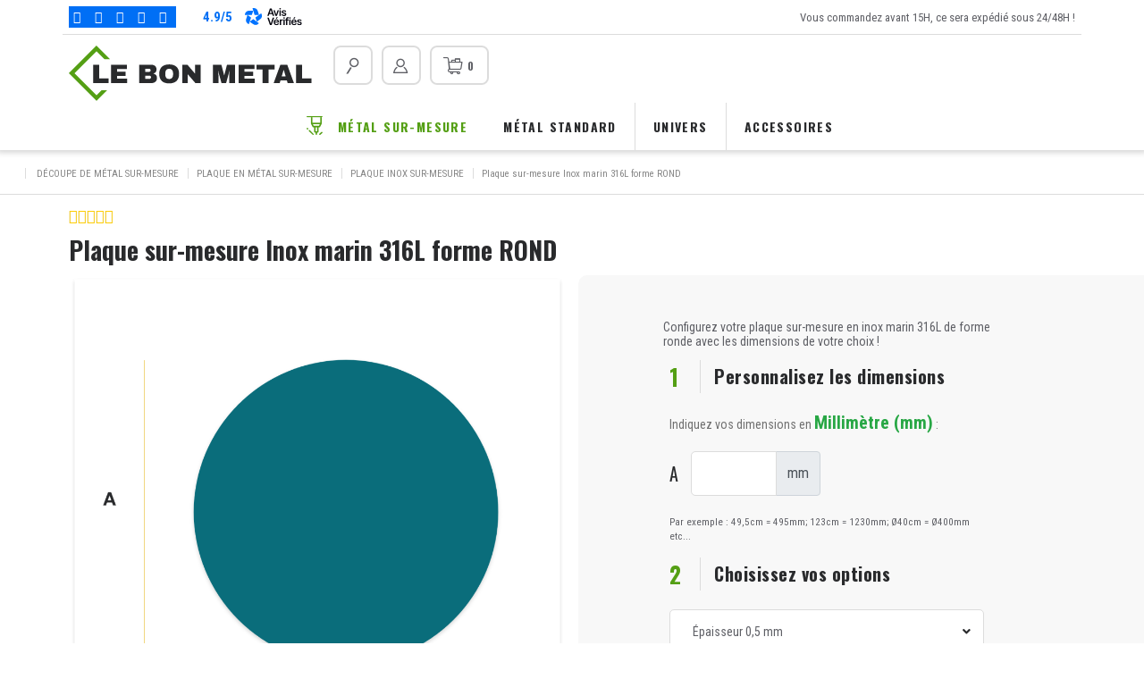

--- FILE ---
content_type: text/html; charset=utf-8
request_url: https://www.lebonmetal.com/fr/plaque-inox-sur-mesure/96-plaque-sur-mesure-inox-marin-316l-forme-rond.html
body_size: 18058
content:
<!DOCTYPE HTML>
<!--[if lt IE 7]><html
class="no-js lt-ie9 lt-ie8 lt-ie7" lang="fr-fr"><![endif]-->
<!--[if IE 7]><html
class="no-js lt-ie9 lt-ie8 ie7" lang="fr-fr"><![endif]-->
<!--[if IE 8]><html
class="no-js lt-ie9 ie8" lang="fr-fr"><![endif]-->
<!--[if gt IE 8]><html
class="no-js ie9" lang="fr-fr"><![endif]--><html
lang="fr-fr"><head> <script data-keepinline="true">class RocketLazyLoadScripts{constructor(e){this.triggerEvents=e,this.eventOptions={passive:!0},this.userEventListener=this.triggerListener.bind(this),this.delayedScripts={normal:[],async:[],defer:[]},this.allJQueries=[]}_addUserInteractionListener(e){this.triggerEvents.forEach((t=>window.addEventListener(t,e.userEventListener,e.eventOptions)))}_removeUserInteractionListener(e){this.triggerEvents.forEach((t=>window.removeEventListener(t,e.userEventListener,e.eventOptions)))}triggerListener(){this._removeUserInteractionListener(this),"loading"===document.readyState?document.addEventListener("DOMContentLoaded",this._loadEverythingNow.bind(this)):this._loadEverythingNow()}async _loadEverythingNow(){this._delayEventListeners(),this._delayJQueryReady(this),this._handleDocumentWrite(),this._registerAllDelayedScripts(),this._preloadAllScripts(),await this._loadScriptsFromList(this.delayedScripts.normal),await this._loadScriptsFromList(this.delayedScripts.defer),await this._loadScriptsFromList(this.delayedScripts.async),await this._triggerDOMContentLoaded(),await this._triggerWindowLoad(),window.dispatchEvent(new Event("rocket-allScriptsLoaded"))}_registerAllDelayedScripts(){document.querySelectorAll("script[type=rocketlazyloadscript]").forEach((e=>{e.hasAttribute("src")?e.hasAttribute("async")&&!1!==e.async?this.delayedScripts.async.push(e):e.hasAttribute("defer")&&!1!==e.defer||"module"===e.getAttribute("data-rocket-type")?this.delayedScripts.defer.push(e):this.delayedScripts.normal.push(e):this.delayedScripts.normal.push(e)}))}async _transformScript(e){return await this._requestAnimFrame(),new Promise((t=>{const n=document.createElement("script");let i;[...e.attributes].forEach((e=>{let t=e.nodeName;"type"!==t&&("data-rocket-type"===t&&(t="type",i=e.nodeValue),n.setAttribute(t,e.nodeValue))})),e.hasAttribute("src")&&this._isValidScriptType(i)?(n.addEventListener("load",t),n.addEventListener("error",t)):(n.text=e.text,t()),e.parentNode.replaceChild(n,e)}))}_isValidScriptType(e){return!e||""===e||"string"==typeof e&&["text/javascript","text/x-javascript","text/ecmascript","text/jscript","application/javascript","application/x-javascript","application/ecmascript","application/jscript","module"].includes(e.toLowerCase())}async _loadScriptsFromList(e){const t=e.shift();return t?(await this._transformScript(t),this._loadScriptsFromList(e)):Promise.resolve()}_preloadAllScripts(){var e=document.createDocumentFragment();[...this.delayedScripts.normal,...this.delayedScripts.defer,...this.delayedScripts.async].forEach((t=>{const n=t.getAttribute("src");if(n){const t=document.createElement("link");t.href=n,t.rel="preload",t.as="script",e.appendChild(t)}})),document.head.appendChild(e)}_delayEventListeners(){let e={};function t(t,n){!function(t){function n(n){return e[t].eventsToRewrite.indexOf(n)>=0?"rocket-"+n:n}e[t]||(e[t]={originalFunctions:{add:t.addEventListener,remove:t.removeEventListener},eventsToRewrite:[]},t.addEventListener=function(){arguments[0]=n(arguments[0]),e[t].originalFunctions.add.apply(t,arguments)},t.removeEventListener=function(){arguments[0]=n(arguments[0]),e[t].originalFunctions.remove.apply(t,arguments)})}(t),e[t].eventsToRewrite.push(n)}function n(e,t){let n=e[t];Object.defineProperty(e,t,{get:()=>n||function(){},set(i){e["rocket"+t]=n=i}})}t(document,"DOMContentLoaded"),t(window,"DOMContentLoaded"),t(window,"load"),t(window,"pageshow"),t(document,"readystatechange"),n(document,"onreadystatechange"),n(window,"onload"),n(window,"onpageshow")}_delayJQueryReady(e){let t=window.jQuery;Object.defineProperty(window,"jQuery",{get:()=>t,set(n){if(n&&n.fn&&!e.allJQueries.includes(n)){n.fn.ready=n.fn.init.prototype.ready=function(t){e.domReadyFired?t.bind(document)(n):document.addEventListener("rocket-DOMContentLoaded",(()=>t.bind(document)(n)))};const t=n.fn.on;n.fn.on=n.fn.init.prototype.on=function(){if(this[0]===window){function e(e){return e.split(" ").map((e=>"load"===e||0===e.indexOf("load.")?"rocket-jquery-load":e)).join(" ")}"string"==typeof arguments[0]||arguments[0]instanceof String?arguments[0]=e(arguments[0]):"object"==typeof arguments[0]&&Object.keys(arguments[0]).forEach((t=>{delete Object.assign(arguments[0],{[e(t)]:arguments[0][t]})[t]}))}return t.apply(this,arguments),this},e.allJQueries.push(n)}t=n}})}async _triggerDOMContentLoaded(){this.domReadyFired=!0,await this._requestAnimFrame(),document.dispatchEvent(new Event("rocket-DOMContentLoaded")),await this._requestAnimFrame(),window.dispatchEvent(new Event("rocket-DOMContentLoaded")),await this._requestAnimFrame(),document.dispatchEvent(new Event("rocket-readystatechange")),await this._requestAnimFrame(),document.rocketonreadystatechange&&document.rocketonreadystatechange()}async _triggerWindowLoad(){await this._requestAnimFrame(),window.dispatchEvent(new Event("rocket-load")),await this._requestAnimFrame(),window.rocketonload&&window.rocketonload(),await this._requestAnimFrame(),this.allJQueries.forEach((e=>e(window).trigger("rocket-jquery-load"))),window.dispatchEvent(new Event("rocket-pageshow")),await this._requestAnimFrame(),window.rocketonpageshow&&window.rocketonpageshow()}_handleDocumentWrite(){const e=new Map;document.write=document.writeln=function(t){const n=document.currentScript;n||console.error("WPRocket unable to document.write this: "+t);const i=document.createRange(),r=n.parentElement;let a=e.get(n);void 0===a&&(a=n.nextSibling,e.set(n,a));const o=document.createDocumentFragment();i.setStart(o,0),o.appendChild(i.createContextualFragment(t)),r.insertBefore(o,a)}}async _requestAnimFrame(){return new Promise((e=>requestAnimationFrame(e)))}static run(){const e=new RocketLazyLoadScripts(["keydown","mousemove","touchmove","touchstart","touchend","wheel"]);e._addUserInteractionListener(e)}}RocketLazyLoadScripts.run();</script> <meta
charset="utf-8" /><title>Plaque Inox sur mesure, Plaque Inox Marin 316L Ronde sur mesure</title> <script data-keepinline="true" type="rocketlazyloadscript">var ajaxGetProductUrl = '//www.lebonmetal.com/fr/module/cdc_googletagmanager/async';

/* datalayer */
dataLayer = window.dataLayer || [];
    let cdcDatalayer = {"pageCategory":"product","event":"view_item","ecommerce":{"currency":"EUR","items":[{"item_name":"Plaque sur-mesure Inox marin 316L forme ROND","item_id":"96","price":"139.2","price_tax_exc":"116","item_category":"Metal sur-mesure","item_category2":"Plaque en metal sur-mesure","item_category3":"Plaque inox sur-mesure","quantity":1}]}};
    dataLayer.push(cdcDatalayer);

/* call to GTM Tag */
(function(w,d,s,l,i){w[l]=w[l]||[];w[l].push({'gtm.start':
new Date().getTime(),event:'gtm.js'});var f=d.getElementsByTagName(s)[0],
j=d.createElement(s),dl=l!='dataLayer'?'&l='+l:'';j.async=true;j.src=
'https://www.googletagmanager.com/gtm.js?id='+i+dl;f.parentNode.insertBefore(j,f);
})(window,document,'script','dataLayer','GTM-5GMXWXH');

/* async call to avoid cache system for dynamic data */
var cdcgtmreq = new XMLHttpRequest();
cdcgtmreq.onreadystatechange = function() {
    if (cdcgtmreq.readyState == XMLHttpRequest.DONE ) {
        if (cdcgtmreq.status == 200) {
          	var datalayerJs = cdcgtmreq.responseText;
            try {
                var datalayerObj = JSON.parse(datalayerJs);
                dataLayer = dataLayer || [];
                dataLayer.push(datalayerObj);
            } catch(e) {
               console.log("[CDCGTM] error while parsing json");
            }

                    }
        dataLayer.push({
          'event': 'datalayer_ready'
        });
    }
};
cdcgtmreq.open("GET", "//www.lebonmetal.com/fr/module/cdc_googletagmanager/async?action=user" /*+ "?" + new Date().getTime()*/, true);
cdcgtmreq.setRequestHeader('X-Requested-With', 'XMLHttpRequest');
cdcgtmreq.send();</script> <meta
name="description" content="Chez Le Bon Métal, configurez votre plaque sur-mesure en inox marin 316L de forme ronde avec les dimensions de votre choix en ligne !" /><meta
name="robots" content="index,follow" /><meta
name="application-name" content="Nova Monitoring" data-value="nova-monitoring-is-up" /><meta
name="viewport" content="width=device-width, minimum-scale=0.25, maximum-scale=1.6, initial-scale=1.0" /><meta
name="apple-mobile-web-app-capable" content="yes" /><link
rel="icon" type="image/vnd.microsoft.icon" href="/img/favicon.ico?1642404106" /><link
rel="shortcut icon" type="image/x-icon" href="/img/favicon.ico?1642404106" /><link
rel="stylesheet" href="https://www.lebonmetal.com/themes/nova/cache/v_101_e1260bb7cdb2fd78b2700709af5519dc_all.css" type="text/css" media="all" /><link
rel="stylesheet" href="https://www.lebonmetal.com/themes/nova/cache/v_101_daca6cc6ab2f0a7888aaceb815c8c4b8_print.css" type="text/css" media="print" />  <link
rel="preconnect" href="https://fonts.googleapis.com"><link
rel="preconnect" href="https://fonts.gstatic.com" crossorigin><link
href="https://fonts.googleapis.com/css2?family=Oswald:wght@400;700&family=Roboto+Condensed:wght@400;700&display=swap" rel="stylesheet"><!--[if IE 8]> 
<script src="https://oss.maxcdn.com/libs/html5shiv/3.7.0/html5shiv.js"></script> 
<script src="https://oss.maxcdn.com/libs/respond.js/1.3.0/respond.min.js"></script> <![endif]--></head><body
id="product" class="product product-96 product-plaque-sur-mesure-inox-marin-316l-forme-rond category-19 category-plaque-inox-sur-mesure  hide-left-column hide-right-column lang_fr">
<noscript><iframe
src="https://www.googletagmanager.com/ns.html?id=GTM-5GMXWXH"
height="0" width="0" style="display:none;visibility:hidden"></iframe></noscript><div
id="page"><div
class="header-container"><header
id="header"><div
class="banner opc-hide"><div
class="container"><div
class="row align-items-center justify-content-between"><div
class="col-auto"><div
class="my-auto avis_header_stars"><div
class="row align-items-center flex-nowrap"><div
class="col-auto"><div
class="stars"><div
class="off">
<i
class="nr-icon nr-star"></i>
<i
class="nr-icon nr-star"></i>
<i
class="nr-icon nr-star"></i>
<i
class="nr-icon nr-star"></i>
<i
class="nr-icon nr-star"></i></div><div
class="on" style="width:98%"><div>
<i
class="nr-icon nr-star"></i>
<i
class="nr-icon nr-star"></i>
<i
class="nr-icon nr-star"></i>
<i
class="nr-icon nr-star"></i>
<i
class="nr-icon nr-star"></i></div></div></div></div><div
class="col-auto"><div
class="av_rate_values">
<span>4.9</span>/<span>5</span></div></div><div
class="col-auto">
<img
class="img-fluid" src="https://www.lebonmetal.com/themes/nova/img/avis-verifies.png" /></div></div></div></div><div
class="col-auto"><div
class="display-banner"><p>Vous commandez avant 15H, ce sera expédié sous 24/48H !</p></div></div></div></div></div><div
class="header-info opc-hide"><div
class="container"><div
class="row"><div
class="col-auto"><div
id="header_logo">
<a
href="https://www.lebonmetal.com/" title="Le Bon Métal">
<img
class="logo img-responsive" src="https://www.lebonmetal.com/img/deluca-logo-1637683582.jpg" alt="Le Bon Métal" width="272" height="62"/>
</a></div></div><div
class="col display-header-info display-header-info-right"><div
id="search_block_top" class="opc-hide preview">
<a
href="#" class="open-search-modal btn-default btn-bordered"><i
class="custom-loupe3"></i><span
class="d-inline d-lg-none">Rechercher</span></a></div><div
class="top-login">
<a
class="btn-default btn-bordered dropdown-toggle" href="#" id="header_login" data-toggle="dropdown" title="Mon compte" rel="nofollow">
<i
class="custom-contact"></i>
<span
class="d-inline d-lg-none">My account</span>
</a><div
class="dropdown-menu dropdown-menu-right">
<a
class="dropdown-item" href="#" data-thememodal="#login_modal">Connexion</a>
<a
class="dropdown-item" href="#" data-thememodal="#create_account_modal">Création de compte</a></div></div><div
class="shopping_cart opc-hide">
<a
href="#" data-thememodal="#modal_block_cart" class="modal_link btn-default btn-bordered" title="Voir mon panier" rel="nofollow">
<i
class="custom-cart3"></i> &nbsp;
<span
class="ajax_cart_quantity unvisible">0</span>
<span
class="ajax_cart_total d-none unvisible">
</span>
<span
class="ajax_cart_no_product">0</span>
</a></div><div
class="mobile-menu d-block d-lg-none opc-hide">
<a
href="#" id="mobile-menu-opener" class="btn-default btn-theme">
<i
class="custom-menu"></i>&nbsp;
</a></div></div></div></div></div><div
class="nav d-lg-block d-none"><div
class="container"><div
class="row"><div
class="col menu-column"><div
class="menu opc-hide main-menu"><ul
class="level_0 "><li
class=""><a
href="https://www.lebonmetal.com/fr/12-decoupe-metal-sur-mesure">Métal sur-mesure</a><div
class="main-submenu"><div
class="container"><ul
class="level_1 submenu"><li
class=""><a
href="https://www.lebonmetal.com/fr/17-plaque-en-metal-sur-mesure">Plaque en métal sur-mesure</a><ul
class="level_2 submenu"><li
class=""><a
href="https://www.lebonmetal.com/fr/18-plaque-acier-sur-mesure">Plaque Acier sur-mesure</a></li><li
class=""><a
href="https://www.lebonmetal.com/fr/19-plaque-inox-sur-mesure">Plaque inox sur-mesure</a></li><li
class=""><a
href="https://www.lebonmetal.com/fr/20-plaque-aluminium-sur-mesure">Plaque aluminium sur-mesure</a></li><li
class=""><a
href="https://www.lebonmetal.com/fr/21-plaque-cuivre-sur-mesure">Plaque cuivre sur-mesure</a></li><li
class=""><a
href="https://www.lebonmetal.com/fr/22-plaque-laiton-sur-mesure">Plaque laiton sur-mesure</a></li></ul></li><li
class=""><a
href="https://www.lebonmetal.com/fr/23-profile-en-metal-sur-mesure">Profilé en métal sur-mesure</a><ul
class="level_2 submenu"><li
class=""><a
href="https://www.lebonmetal.com/fr/24-profile-acier-sur-mesure">Profilé acier sur-mesure</a></li><li
class=""><a
href="https://www.lebonmetal.com/fr/25-profile-inox-sur-mesure">Profilé inox sur-mesure</a></li><li
class=""><a
href="https://www.lebonmetal.com/fr/26-profile-aluminium-sur-mesure">Profilé aluminium sur-mesure</a></li></ul></li><li
class=""><a
href="https://www.lebonmetal.com/fr/42-pliage-en-metal-sur-mesure">Pliage en métal sur mesure </a><ul
class="level_2 submenu"><li
class=""><a
href="https://www.lebonmetal.com/fr/43-pliage-en-acier-sur-mesure">Pliage en acier sur-mesure</a></li><li
class=""><a
href="https://www.lebonmetal.com/fr/44-pliage-en-inox-sur-mesure">Pliage en inox sur-mesure</a></li><li
class=""><a
href="https://www.lebonmetal.com/fr/45-pliage-en-alu-sur-mesure"> Pliage en alu sur-mesure </a></li><li
class=""><a
href="https://www.lebonmetal.com/fr/46-pliage-en-cuivre-sur-mesure"> Pliage en cuivre sur-mesure </a></li><li
class=""><a
href="https://www.lebonmetal.com/fr/47-pliage-en-laiton-sur-mesure"> Pliage en laiton sur-mesure </a></li></ul></li></ul></div></li><li
class=""><a
href="https://www.lebonmetal.com/fr/13-metal-standard">Métal standard</a><div
class="main-submenu"><div
class="container"><ul
class="level_1 submenu"><li
class=""><a
href="https://www.lebonmetal.com/fr/27-plaque-format-standard">Plaque format standard</a><ul
class="level_2 submenu"><li
class=""><a
href="https://www.lebonmetal.com/fr/28-plaque-acier">Plaque acier</a></li><li
class=""><a
href="https://www.lebonmetal.com/fr/29-plaque-inox">Plaque inox</a></li><li
class=""><a
href="https://www.lebonmetal.com/fr/30-plaque-aluminium">Plaque aluminium</a></li><li
class=""><a
href="https://www.lebonmetal.com/fr/31-plaque-cuivre">Plaque cuivre</a></li><li
class=""><a
href="https://www.lebonmetal.com/fr/32-plaque-laiton">Plaque laiton</a></li></ul></li><li
class=""><a
href="https://www.lebonmetal.com/fr/33-profile-format-standard">Profilé format standard</a><ul
class="level_2 submenu"><li
class=""><a
href="https://www.lebonmetal.com/fr/34-profile-acier">Profilé acier</a></li><li
class=""><a
href="https://www.lebonmetal.com/fr/35-profile-en-inox">Profilé en inox</a></li><li
class=""><a
href="https://www.lebonmetal.com/fr/36-profile-en-aluminium">Profilé en aluminium</a></li></ul></li></ul></div></li><li
class=""><a
href="https://www.lebonmetal.com/fr/14-univers">Univers</a><div
class="main-submenu"><div
class="container"><ul
class="level_1 submenu"><li
class=""><a
href="https://www.lebonmetal.com/fr/38-cuisine">Cuisine</a></li><li
class=""><a
href="https://www.lebonmetal.com/fr/39-salle-de-bain">Salle de bain</a></li><li
class=""><a
href="https://www.lebonmetal.com/fr/40-garage-atelier">Garage / Atelier</a></li><li
class=""><a
href="https://www.lebonmetal.com/fr/37-espaces-exterieurs">Espaces extérieurs</a></li></ul></div></li><li
class=""><a
href="https://www.lebonmetal.com/fr/16-accessoires">Accessoires</a></li></ul></div></div></div></div></div></header></div><div
class="columns-container"><div
id="columns"><div><div
id="center_column" class="center_column"> <script type="application/ld+json">{
	      "@context": "http://schema.org",
	      "@type": "Product",
	      "image": "https://www.lebonmetal.com/204-large_default/plaque-sur-mesure-inox-marin-316l-forme-rond.jpg",
	      "url" : "https://www.lebonmetal.com/fr/plaque-inox-sur-mesure/96-plaque-sur-mesure-inox-marin-316l-forme-rond.html",
	      "name": "Plaque sur-mesure Inox marin 316L forme ROND",
	      "description" : " Configurez votre plaque sur-mesure en&nbsp;inox marin 316L de forme ronde avec les dimensions de votre choix ! ",
	      "brand" : "Le Bon Métal",
	      "mpn" : "PSM.24.02",
	      "sku" : "PSM.24.02",
	      "offers": {
	        "@type": "Offer",
	        
			"availability" : "http://schema.org/InStock",
	        			
	        "url" : "https://www.lebonmetal.com/fr/plaque-inox-sur-mesure/96-plaque-sur-mesure-inox-marin-316l-forme-rond.html",
	        "price" : 55.00,
	        "priceCurrency" : "EUR"
	      }
	      
	      		      
	      
	    }</script> <div
class="product"><div
class="breadcrumb clearfix">
<a
class="home" href="https://www.lebonmetal.com/" title="retour &agrave; Accueil">
<svg
xmlns="http://www.w3.org/2000/svg" viewBox="0 0 576 512"><path
d="M280.4 148.3L96 300.1V464a16 16 0 0 0 16 16l112.1-.3a16 16 0 0 0 15.9-16V368a16 16 0 0 1 16-16h64a16 16 0 0 1 16 16v95.6a16 16 0 0 0 16 16.1L464 480a16 16 0 0 0 16-16V300L295.7 148.3a12.2 12.2 0 0 0 -15.3 0zM571.6 251.5L488 182.6V44.1a12 12 0 0 0 -12-12h-56a12 12 0 0 0 -12 12v72.6L318.5 43a48 48 0 0 0 -61 0L4.3 251.5a12 12 0 0 0 -1.6 16.9l25.5 31A12 12 0 0 0 45.2 301l235.2-193.7a12.2 12.2 0 0 1 15.3 0L530.9 301a12 12 0 0 0 16.9-1.6l25.5-31a12 12 0 0 0 -1.7-16.9z"/></svg>
</a>
<span
class="navigation-pipe">&gt;</span>
<span
class="navigation_page"><span><a
href="https://www.lebonmetal.com/fr/12-decoupe-metal-sur-mesure" title="D&eacute;coupe de m&eacute;tal sur-mesure" ><span>D&eacute;coupe de m&eacute;tal sur-mesure</span></a></span><span
class="navigation-pipe">></span><span><a
href="https://www.lebonmetal.com/fr/17-plaque-en-metal-sur-mesure" title="Plaque en m&eacute;tal sur-mesure" ><span>Plaque en m&eacute;tal sur-mesure</span></a></span><span
class="navigation-pipe">></span><span><a
href="https://www.lebonmetal.com/fr/19-plaque-inox-sur-mesure" title="Plaque inox sur-mesure" ><span>Plaque inox sur-mesure</span></a></span><span
class="navigation-pipe">></span>Plaque sur-mesure Inox marin 316L forme ROND</span></div>
 <script type="application/ld+json">{
 "@context": "http://schema.org",
 "@type": "BreadcrumbList",
 "itemListElement":
 [
	{
   		"@type": "ListItem",
   		"position": 1,
		"item":
		{
			"@id": "https://www.lebonmetal.com/fr/12-decoupe-metal-sur-mesure",
			"name": "D&eacute;coupe de m&eacute;tal sur-mesure"
		}
  	},	{
   		"@type": "ListItem",
   		"position": 2,
		"item":
		{
			"@id": "https://www.lebonmetal.com/fr/17-plaque-en-metal-sur-mesure",
			"name": "Plaque en m&eacute;tal sur-mesure"
		}
  	},	{
   		"@type": "ListItem",
   		"position": 3,
		"item":
		{
			"@id": "https://www.lebonmetal.com/fr/19-plaque-inox-sur-mesure",
			"name": "Plaque inox sur-mesure"
		}
  	}	,{
		"@type": "ListItem",
        "position": 4,
        "name": "Plaque sur-mesure Inox marin 316L forme ROND"
	}
]
}</script> <div
class="container" id="product_inner"><div><div
class="netreviews_stars_light topbeforeh1 mt-3">
<a
href="#netreviews_reviews_tab" class="scrollto text-light"><div
id="top" class="d-flex"><div
class="d-flex"><div
class="netreviews_review_rate_and_stars"><div
class="netreviews_font_stars"><div>
<span
class="nr-icon nr-star grey"></span><span
class="nr-icon nr-star grey"></span><span
class="nr-icon nr-star grey"></span><span
class="nr-icon nr-star grey"></span><span
class="nr-icon nr-star grey"></span></div><div
style="color:#FFCD00">
<span
class="nr-icon nr-star"></span><span
class="nr-icon nr-star"></span><span
class="nr-icon nr-star"></span><span
class="nr-icon nr-star"></span><span
class="nr-icon nr-star"></span></div></div></div></div></div>
</a></div></div><h1>Plaque sur-mesure Inox marin 316L forme ROND</h1><div
class="product-subtitle"></div><div
class="primary_block row mb-4"><div
class="pb-left-column col-12 col-lg-6"><div
id="product_image">
<picture>
<source
srcset="https://www.lebonmetal.com/1353-large_default/plaque-sur-mesure-inox-marin-316l-forme-rond.jpg" media="(min-width: 0px)">
<img
loading="lazy" class="img-fluid" src="https://www.lebonmetal.com/1353-large_default/plaque-sur-mesure-inox-marin-316l-forme-rond.jpg" alt="Plaque sur mesure Inox marin 316L forme rond" title="Plaque sur mesure Inox marin 316L forme rond"/>
</picture></div><div
id="buyblockmobile"></div></div><div
class="pb-right-column col-12 col-lg-6"><div
class="wrapper"><div
class="order-product"><div
class="row"><div
class="offset-xl-2 col-xl-8 col-12"><div
class="actions clearfix"><div
class="float-left"><div
id="usefull_link_block" class="no-print"></div></div></div><div
id="short_description_content"><p>Configurez votre plaque sur-mesure en&nbsp;inox marin 316L de forme ronde avec les dimensions de votre choix !</p></div><div
id="oosHook"></div><div
class="buy_block"><form
id="buy_block" action="https://www.lebonmetal.com/fr/panier" method="post"><div
class="custom_made_form col-12"><h2>Personnalisez les dimensions</h2><div
class="hint">
Indiquez vos dimensions en <strong
class="text-success" style="font-size:20px;">Millim&egrave;tre (mm)</strong> :</div><div
class="quotations"><div
class="row"><div
class="col-6"><div
class="form-group"><div
class="input-group"><div
class="input-group-prepend"><label
for="customization_quotation_A" class="input-group-text">A</label></div>
<input
type="number" name="customization[quotation][A]"
min="30"																		 max="1500"																																		id="customization_quotation_A" class="form-control" required/><div
class="input-group-append"><div
class="input-group-text">mm</div></div></div></div></div><div
class="col-12">
<small>Par exemple : 49,5cm = 495mm; 123cm = 1230mm; &Oslash;40cm = &Oslash;400mm etc...</small></div></div></div><h2>Choisissez vos options</h2><div
id="attribute_selected_value" class=" d-none"></div><div
id="attributes" class="row"><fieldset
class="attribute_fieldset col-12"><div
class="attribute_list"><div
class="form-select">
<select
name="group_1" id="group_1" class="form-control attribute_select no-print"><option
value="36" selected="selected" title="0,5 mm">Épaisseur 0,5 mm</option><option
value="1" title="1 mm">Épaisseur 1 mm</option><option
value="39" title="1,5 mm">Épaisseur 1,5 mm</option><option
value="2" title="2 mm">Épaisseur 2 mm</option><option
value="40" title="2,5 mm">Épaisseur 2,5 mm</option><option
value="3" title="3 mm">Épaisseur 3 mm</option><option
value="4" title="4 mm">Épaisseur 4 mm</option><option
value="41" title="5 mm">Épaisseur 5 mm</option><option
value="42" title="6 mm">Épaisseur 6 mm</option><option
value="43" title="8 mm">Épaisseur 8 mm</option><option
value="44" title="10 mm">Épaisseur 10 mm</option><option
value="45" title="12 mm">Épaisseur 12 mm</option><option
value="46" title="15 mm">Épaisseur 15 mm</option><option
value="47" title="20 mm">Épaisseur 20 mm</option>
</select></div></div></fieldset><fieldset
class="attribute_fieldset col-12"><div
class="attribute_list"><div
class="form-select">
<select
name="group_4" id="group_4" class="form-control attribute_select no-print"><option
value="37" selected="selected" title="vif">Coin vif</option><option
value="38" title="arrondi">Coin arrondi</option>
</select></div></div></fieldset></div><div
class="customization_block"><h2>Option de personnalisation</h2><div
class="customization_block_content py-4 px-3 border"><div
class="customization_block_price" data-planprice="30">
+
30,00 €</div><div
class="mt-3">Envoyez un plan de d&eacute;coupe</div><div
class="customization_block_button mt-3">
<button
type="button" data-thememodal="#modal_customize" class="btn-default btn-theme2 btn-full modal_link">Personnaliser</button></div><div
class="customization_block_state_container mt-3"><div
class="customization_state customization_state_on  d-none">
<a
href="https://www.lebonmetal.com/fr/plaque-inox-sur-mesure/96-plaque-sur-mesure-inox-marin-316l-forme-rond.html?deleteCustomization=1" class="delete-customization-link">
Option active, fichier envoy&eacute;.
</a></div><div
class="customization_state customization_state_off  d-block">
<a
href="#" class="customization_state customization_state_off" data-thememodal="#modal_customize">
Option inactive
</a></div></div></div></div><div
class="content_prices"><p
class="item_price"></p><p
class="our_price_display d-none">
<span
id="our_price_display" class="price" data-price="139.2">139,20 €</span></p><p
id="old_price" class="old-price text-right unvisible"><span
id="old_price_display"><span
class="price"></span></span></p></div><div
class="button-block"><div
id="quantity_wanted_p">
<input
type="number" min="1" name="qty" id="quantity_wanted" class="form-control" value="1" /></div><div
id="addtocart" ><p
id="add_to_cart" class="no-print">
<button
type="submit" name="Submit" class="btn-default btn-input btn-theme btn-full">
Ajouter au panier															</button></p></div></div><p
class="unvisible">
<input
type="hidden" name="token" value="62afb51d8518cdbd24b94a62d249306d" />
<input
type="hidden" name="id_product" value="96" id="product_page_product_id" />
<input
type="hidden" name="add" value="1" />
<input
type="hidden" name="id_product_attribute" id="idCombination" value="" /></p></form></div></div></div></div></div></div></div></div></div><div
class="container"><div
class="row"><div
class="col-md-6 col-12 order-md-last"><div
class="fs_reinsurance_product"><div
class="row"><div
class="offset-lg-2 col-lg-8 col-12"><div
class="row"><div
class="col-6 reinsurance">
<i
class="custom-laser-cut"></i><div
class="content"><h4 class="title">Découpe professionnelle  industrielle au laser</h4></div></div><div
class="col-6 reinsurance">
<i
class="custom-layers"></i><div
class="content"><h4 class="title">Fabrication en France expédiée sous 24/48H</h4></div></div><div
class="col-6 reinsurance">
<i
class="custom-label"></i><div
class="content"><h4 class="title">Des produits de grande qualité</h4></div></div><div
class="col-6 reinsurance">
<i
class="custom-box-open"></i><div
class="content"><h4 class="title">Emballage et expédition soignées</h4></div></div></div></div></div></div></div><div
class="col-md-6 col-12"><div
class="product-description mb-4"><h2>Aspect de l'inox</h2><h3>L’inox, matière noble</h3><p>Le Bon Metal vous propose une des&nbsp;<strong>gammes inox les plus complètes du marché</strong>.</p><p>Vous hésitez entre&nbsp;<strong>l’inox brut et brillant</strong>&nbsp;(aspect miroir) ou&nbsp;<strong>l’inox brossé</strong>&nbsp;(rendu mat) ? Chez Le Bon Metal, vous êtes au bon endroit&nbsp;! La tôle inox sera parfaite pour vos&nbsp;<strong>plaques de cuisson sur mesure</strong>&nbsp;qui se glissera dans votre four. Il s’emploiera aussi pour votre&nbsp;<strong>crédence de cuisine</strong>, vos&nbsp;<strong>baguettes d’angles dans la salle de bain</strong>&nbsp;ou tout autre&nbsp;<strong>support ou plaquette introuvable dans le commerce</strong>.</p><h2>Utilisations de l’Inox</h2><h3>En intérieur</h3><p>Ne nécessitant&nbsp;<strong>aucun entretien</strong>, l’inox vous servira comme&nbsp;<strong>pièce de finition pour l’intérieur</strong>&nbsp;de votre maison&nbsp;:&nbsp;<strong>plinthes murales, baguettes d’angles dans la salle de bain ou baguettes de coins pour habiller des murs de couloirs ou un hall d’entrée</strong>, mais encore une&nbsp;<strong>plaque de sol pour protéger devant votre cheminée</strong>.</p><p>Dans la cuisine, l’inox vous sera utile pour une&nbsp;<strong>crédence</strong>, des&nbsp;<strong>plaques de cuisson</strong>&nbsp;ou une&nbsp;<strong>protection de votre plan de travail</strong>. Sinon, simplement, l’inox est un&nbsp;<strong>beau métal décoratif</strong>.</p><h3>En extérieur</h3><p>L’inox est&nbsp;<strong>idéal pour tous vos projets extérieurs</strong>&nbsp;: seuils de portes, nez de marches et plaques pour regards en inox antidérapant.</p><p>Pour&nbsp;<strong>protéger vos boiseries</strong>, telles que les mains courantes et tablettes de fenêtres&nbsp;: optez pour l’inox brossé. Pensez aussi à l’inox pour tous&nbsp;<strong>vos projets et sculptures déco</strong>&nbsp;!</p><p>Pour les&nbsp;<strong>atmosphères agressives</strong>&nbsp;comme les&nbsp;<strong>piscines, les spas, jacuzzi et salles de sport</strong>, seul&nbsp;<strong>l’inox 316L</strong>&nbsp;est roi pour éviter la présence de rouille en surface.</p></div><div
class="product-features mb-5"><div
class="h2">Fiche technique</div><div
class="features"><div
class="feature row no-gutters"><div
class="name col-sm-4">Matière</div><div
class="value col-sm-8">Inox</div></div><div
class="feature row no-gutters"><div
class="name col-sm-4">Finition</div><div
class="value col-sm-8">Marin 316L</div></div></div></div></div></div></div><div
class="container product-bottom"><div
class="product-tab-content"><section
class="mb-5  tab-pane tab_media "  id="netreviews_reviews_tab"><div
class="p-0" id="netreviews_rating_section" data-group-name=""  data-url-ajax="/modules/" data-idshop="" data-productid="96" data-current-page="1" data-current-option="horodate_DESC"  data-sortbynote="0" data-max-page="1">
<input
type="hidden" value="e0b116ee-d7fa-01d4-d97c-881a0e8af309" id="av_idwebsite"/>
<input
type="hidden" value="https://www.avis-verifies.com/index.php?action=act_api_product_reviews_helpful" id="avHelpfulURL"/>
<input
type="hidden" value="Merci, votre vote sera publié prochainement." id="avHelpfulSuccessMessage"/>
<input
type="hidden" value="Une erreur s'est produite." id="avHelpfulErrorMessage"/><div
class="text-center mb-2"><div
class="image-lined">
<span>
<i
class="custom-eg-star text-purple fz-45"></i>
</span></div></div><div
class="text-center">
<img
class="img-fluid" src="/modules/netreviews/views/img/logo_full_fr.png"></div><div
class="text-center mb-5"><div
class="d-flex"><div
class="mx-auto"><div
class="netreviews_bg_stars_big"><div>
<span
class="nr-icon nr-star grey"></span><span
class="nr-icon nr-star grey"></span><span
class="nr-icon nr-star grey"></span><span
class="nr-icon nr-star grey"></span><span
class="nr-icon nr-star grey"></span></div><div
style="color:#FFCD00">
<span
class="nr-icon nr-star"></span><span
class="nr-icon nr-star"></span><span
class="nr-icon nr-star"></span><span
class="nr-icon nr-star"></span><span
class="nr-icon nr-star"></span></div></div><span
class="notes">5<span> / 5</span></span> <span
class="based">sur 1 avis</span></div></div></div></div><div
class="netreviews_reviews_section"><div
class="loader_av"></div><div
class="netreviews_review_part first-child" ><p
class="netreviews_customer_name">
Anonymous A.
<span>publié le 18/02/2024</span>
<span
class="order_date">suite à une commande du 12/02/2024</span></p><div
class="netreviews_review_rate_and_stars"><div
class="netreviews_font_stars"><div>
<span
class="nr-icon nr-star grey"></span><span
class="nr-icon nr-star grey"></span><span
class="nr-icon nr-star grey"></span><span
class="nr-icon nr-star grey"></span><span
class="nr-icon nr-star grey"></span></div><div
style="color:#FFCD00">
<span
class="nr-icon nr-star"></span><span
class="nr-icon nr-star"></span><span
class="nr-icon nr-star"></span><span
class="nr-icon nr-star"></span><span
class="nr-icon nr-star"></span></div></div><div
class="netreviews_reviews_rate">
5/5</div></div><p
class="netreviews_customer_review">
TRES BON MATERIEL IMPECCABLE</p></div></div><div
id="netreviews_media_modal"><div
id="netreviews_media_content"></div>
<a
id="netreviews_media_close">×</a></div></section></div><div
class="hidden"><div
class="modal_fs theme-modal no-footer" id="modal_customize"><div
class="theme-modal-inside"><div
class="theme-modal-content"><div
class="theme-modal-header"><div
class="modal-title iconed"><div
class="icone"><?xml version="1.0" encoding="UTF-8"?><svg
id="a" xmlns="http://www.w3.org/2000/svg" viewBox="0 0 17.618 20.6565"><path
d="m3.773,15.162c-.3167-.3168-.8302-.3168-1.1469,0t-.0001,0c-.3167.3167-.3168.8302,0,1.1469,0,0,0,0,0,0l4,4c.3168.3168.8303.3168,1.147,0s.3167-.8303,0-1.147l-4-4Z"/><path
d="m16.2271,17.082l-2.19,2.19c-.3168.3168-.3168.8303,0,1.147s.8303.3167,1.147,0l2.19-2.19c.3168-.3168.3168-.8303,0-1.147s-.8303-.3167-1.147,0Z"/><path
d="m1.479,12.8619c-.3167-.3167-.8302-.3168-1.1469,0,0,0,0,0-.0001,0-.3167.3167-.3168.8302,0,1.147t0,0l.237.237c.3168.3167.8303.3167,1.147,0,.3167-.3168.3167-.8303,0-1.147l-.237-.237Z"/><path
d="m14.895,11.4943s1.5-2.8557,1.727-3.2883c.007-.0132.012-.0255.017-.0356.0522-.1103.0792-.2311.079-.3535V1.305h.247c.3606,0,.653-.2921.653-.6525s-.2924-.6525-.653-.6525H.653c-.3607,0-.653.2921-.653.6525s.2924.6525.653.6525h4.165l.0029,6.5058c-.0001.1335.0318.2649.093.383v.0111c.286.5475,1.583,3.0162,1.727,3.2894.1409.2681.4158.4356.715.4358h.973v4.999c0,.4551.3631.8239.811.8239h.811v1.4831c0,.4551.3631.8239.811.8239s.811-.3688.811-.8239v-1.4791h.822c.4479,0,.811-.3688.811-.8239v-5.0021h.973c.2997-.0002.575-.1682.716-.4368ZM6.444,6.989V1.305h8.651v5.684H6.444Zm5.137,9.1172h-1.622v-4.1752h1.622v4.1752Zm-3.732-5.8229l-.865-1.6477h7.57l-.865,1.6477h-5.84Z"/></svg></div>
Option de personnalisation</div><div
class="theme-modal-close">
<a
href="#" class="theme-modal-close-btn small"><i
class="custom-cross"></i></a></div></div><div
class="theme-modal-body"><p>Gr&acirc;ce au fichier que vous vous appr&ecirc;ter &agrave; nous envoyer, vous pouvez demander la d&eacute;coupe de formes sp&eacute;cifiques ou le per&ccedil;age de trous selon vos besoins. Veuillez indiquer clairement leur position et leurs dimensions dans le fichier ou sur le croquis. Cette prestation n&rsquo;inclus pas de soudure ou traitement particulier.</p><form
method="post" action="https://www.lebonmetal.com/fr/plaque-inox-sur-mesure/96-plaque-sur-mesure-inox-marin-316l-forme-rond.html" enctype="multipart/form-data" id="customizationForm" class="clearfix"><div
class="customizableProductsFile"><div
class="h3">Votre fichier</div><ul
id="uploadable_files" class="clearfix"><li
class="customizationUploadLine"><div
class="customizationUploadBrowse form-group">
<input
type="file" name="file314" id="img0" class="customization_block_input" />
<span
class="max-input-file-size">
Max 8Mo
</span></div></li></ul></div><p
id="customizedDatas">
<input
type="hidden" name="quantityBackup" id="quantityBackup" value="" />
<input
type="hidden" name="submitCustomizedDatas" value="1" />
<button
class="btn-default btn-theme2 btn-block" name="saveCustomization">
<span>Valider</span>
</button>
<span
id="ajax-loader" class="unvisible">
<img
src="https://www.lebonmetal.com/img/loader.gif" alt="loader" />
</span></p><p><small><em>Pour personnaliser la d&eacute;coupe de votre plaque en m&eacute;tal, merci de nous transmettre un fichier vectoriel (format .DWG, .STEP ou .DXF) Ou si vous n&rsquo;avez pas de fichier vectoriel, un dessin clair au format .JPEG ou .PNG ou .PDF en bonne r&eacute;solution qui pourra &ecirc;tre utilis&eacute; comme base.</em></small></p><p><small><em>En cas de fichier inexploitable, nous prendrons contact avec vous pour vous guider ou vous proposer une prestation compl&eacute;mentaire.</em></small></p></form></div></div></div></div></div></div>  </div></div></div></div><div
class="footer-container opc-hide"><footer
id="footer"  class="container"><div
class="fs_reinsurance"><div
class="container"><div
class="row"><div
class="col-md-3 col-6 reinsurance">
<i
class="custom-label"></i><div
class="content"><h4 class="title">Qualité professionnelle													<span
class="text">Fabriqué en&nbsp;France</span></h4></div></div><div
class="col-md-3 col-6 reinsurance">
<i
class="custom-box-send"></i><div
class="content"><h4 class="title">Livraison rapide													<span
class="text">et emballage soigné</span></h4></div></div><div
class="col-md-3 col-6 reinsurance">
<i
class="custom-headphones"></i><div
class="content"><h4 class="title">Service client													<span
class="text">Mail et téléphone</span></h4></div></div><div
class="col-md-3 col-6 reinsurance">
<i
class="custom-credit-card"></i><div
class="content"><h4 class="title">Paiement sécurisé													<span
class="text">Par carte bancaire avec CIC</span></h4></div></div></div></div></div><div
class="row displayfooter1"><div
class="col-12 col-lg-3"><div
class="fs_cmsblocks footer1"><div
class="cms-block"><h4>Nous sommes là pour vous</h4><p><strong>Mail :</strong>&nbsp;<a
href="https://www.lebonmetal.com/fr/nous-contacter">formulaire de contact</a></p><p><strong>Service client :</strong>&nbsp;<a
href="tel:+33389376340">+33(0)3 89 37 63 40<br
/></a><em>Lundi-Vendredi 14H-16H</em></p><p><strong>FAQ :</strong>&nbsp;<a
href="https://www.lebonmetal.com/fr/content/7-faq">Questions/réponses</a></p></div></div></div><div
class="col-12 col-lg-3"><div
class="menu"><h4>Le bon métal</h4><ul
class="level_0"><li
class="">
<a
href="https://www.lebonmetal.com/fr/content/4-a-propos">
Notre histoire
</a></li><li
class="">
<a
href="https://www.lebonmetal.com/fr/content/8-politique-environnementale">
Politique Environnementale
</a></li><li
class="">
<a
href="https://www.lebonmetal.com/fr/content/1-livraison">
Livraison
</a></li><li
class="">
<a
href="https://www.lebonmetal.com/fr/content/3-conditions-generales-de-vente">
Conditions Générales de Vente
</a></li><li
class="">
<a
href="https://www.lebonmetal.com/fr/content/2-mentions-legales">
Mentions légales
</a></li><li
class="">
<a
href="https://www.lebonmetal.com/fr/content/6-donnees-personnelles">
Données personnelles
</a></li></ul></div></div><div
class="col-12 col-lg-3"><div
class="fs_cmsblocks footer3"><div
class="cms-block"><h4>On s'occupe de tout</h4><h5><strong>Livraison rapide</strong><br
/>En France métropolitaine</h5><h5><strong>Paiement sécurisé</strong><br
/>CB, MasterCard, Visa</h5></div></div></div><div
class="col-12 col-lg-3"><div
id="newsletter_block_footer"><h4>Lettre d'informations</h4><div
class="button">
<a
href="#" data-thememodal="#newsletter_modal" class="btn-default btn-white" title="Lettre d'informations" rel="nofollow">
Inscription
</a></div></div><div
id="newsletter_modal" class="theme-modal no-footer modal_fs"><div
class="theme-modal-inside"><div
class="theme-modal-content"><div
class="theme-modal-header"><div
class="modal-title withicon"><i
class="custom-news-open"></i> Lettre d'informations</div><div
class="theme-modal-close">
<a
href="#" class="theme-modal-close-btn small"><i
class="fal fa-times"></i></a></div></div><div
class="theme-modal-body"><div
class="text-center mb-5">
Je souhaite recevoir les newsletter du site Le Bon Métal</div><form
action="//www.lebonmetal.com/fr/" method="post"><div
class="form-group" >
<input
class="inputNew form-control grey newsletter-input mb-4" id="newsletter-input" type="text" name="email" size="18" value="Saisissez votre adresse e-mail" /><div
id="gdpr_consent" class="gdpr_module_3"><div
class="form-group switch-checkbox">
<input
id="psgdpr_consent_checkbox_3" name="psgdpr_consent_checkbox" type="checkbox" name="" value="1" required="required">
<label
class="psgdpr_consent_message label-normal" for="psgdpr_consent_checkbox_3">J'accepte les conditions générales et la politique de confidentialité. <a
href="https://www.lebonmetal.com/fr/content/3-conditions-generales-de-vente">Lire</a></label></div></div>  <button
type="submit" name="submitNewsletter" class="btn btn-default btn-transparent btn-theme btn-full">
<span>Envoyer</span>
</button>
<input
type="hidden" name="action" value="0" /></div></form></div></div></div></div><section
id="social_block"><ul><li
class="youtube">
<a
class="_blank" href="https://www.youtube.com/channel/UC2HCCbrsxvnccNqAt4FAgXw" alt="YouTube">
<i
class="fab fa-youtube"></i>
</a></li></ul></section></div><div
class="mt-4 pt-2 col-12 col-sm-6 text-left payments">
<img
src="https://www.lebonmetal.com/themes/nova/img/payments.png" /> Paiement 100% s&eacute;curis&eacute;</div><div
class="float-right mt-4 pt-2 col-12 col-sm-6 text-right">
&copy; 2026 - Le Bon Métal - R&eacute;alisation <a
href="https://www.agence86.com" target="_blank">Agence 86</a></div></div></footer></div></div><div
class="theme-modal-overlay"><div
class="theme-modal-overlay-title"></div></div><div
id="content_loading_modal" class="theme-modal no-footer"><div
class="theme-modal-inside"><div
class="theme-modal-content"><div
class="theme-modal-header"><div
class="modal-title"></div><div
class="theme-modal-close">
<a
href="#" class="theme-modal-close-btn"><i
class="custom-cross"></i></a></div></div><div
class="theme-modal-body"></div></div></div></div><div
id="modal_block_cart" class="theme-modal"><div
class="theme-modal-inside"><div
class="theme-modal-content"><div
class="theme-modal-header"><div
class="modal-title withicon"><i
class="custom-cart3"></i>Mon panier</div><div
class="theme-modal-close">
<a
href="#" class="theme-modal-close-btn small"><i
class="fal fa-times"></i></a></div></div><div
class="theme-modal-body"><div
class="cart_block block exclusive"><div
class="block_content"><div
class="free-shipping">
Livraison offerte à partir de 200,00 € d'achat</div><div
class="cart_block_list"><div
class="cart_block_no_products text-center mt-5 pt-4"><div
class="empty_cart_title">Votre panier est actuellement vide</div><div
class="fs_reinsurance"><div
class="container"><div
class="row"><div
class="col-md-3 col-6 reinsurance">
<i
class="custom-label"></i><div
class="content"><h4 class="title">Qualité professionnelle													<span
class="text">Fabriqué en&nbsp;France</span></h4></div></div><div
class="col-md-3 col-6 reinsurance">
<i
class="custom-box-send"></i><div
class="content"><h4 class="title">Livraison rapide													<span
class="text">et emballage soigné</span></h4></div></div><div
class="col-md-3 col-6 reinsurance">
<i
class="custom-headphones"></i><div
class="content"><h4 class="title">Service client													<span
class="text">Mail et téléphone</span></h4></div></div><div
class="col-md-3 col-6 reinsurance">
<i
class="custom-credit-card"></i><div
class="content"><h4 class="title">Paiement sécurisé													<span
class="text">Par carte bancaire avec CIC</span></h4></div></div></div></div></div></div></div><div
class="cartModalSuggestions"></div></div></div></div></div><div
class="theme-modal-footer unvisible"><div
class="row"><div
class="col-auto"><div
class="cart-prices clearfix">
<span
class="products-total">Total panier :</span>
<span
class="ajax_cart_total">
</span></div></div><div
class="col"><div
class="cart-buttons">
<a
class="btn-default btn-transparent btn-theme btn-full" href="#" data-thememodal="#login_modal" data-back="https://www.lebonmetal.com/fr/commande-rapide" title="Commander" rel="nofollow">
Finaliser votre commande <i
class="if-chevron-right"></i>
</a></div></div></div></div></div></div><div
id="login_modal" class="theme-modal no-footer"><div
class="theme-modal-inside"><div
class="theme-modal-content"><div
class="theme-modal-header"><div
class="modal-title withicon"><i
class="custom-contact"></i>Connexion</div><div
class="theme-modal-close">
<a
href="#" class="theme-modal-close-btn small"><i
class="fal fa-times"></i></a></div></div><div
class="theme-modal-body"><div
class="text-center h3 mb-4">
Déjà client ?<br></div><form
action="https://www.lebonmetal.com/fr/connexion" method="post"><div
class="form_content clearfix"><div
class="form-group">
<input
class="is_required validate account_input form-control" placeholder="Email" data-validate="isEmail" type="email" id="email" name="email" value="" /></div><div
class="form-group">
<span
class="see_passwd">
<input
class="is_required validate account_input form-control" type="password" placeholder="Mot de passe" data-validate="isPasswd" id="passwd" name="passwd" value="" />
<i
class="custom-eye"></i>
</span></div><div
class="form-group">
<button
type="submit" id="SubmitLogin" name="SubmitLogin" class="btn-default btn-theme btn-full">
Connexion
</button></div><p
class="lost_password pb-4">
<a
class="btn-full d-block btn-neutral text-capitalize btn-light btn-small" href="https://www.lebonmetal.com/fr/recuperation-mot-de-passe" title="Mot de passe oublié ?" rel="nofollow">Mot de passe oublié ?</a></p>
<input
type="hidden" name="target" id="target_from" value="my-account">
<input
type="hidden" name="back" value=""></div></form><div
class="h3 text-center mb-4 pt-4 bt">
Première commande</div><div
class="account-creation">
<a
href="#" data-thememodal="#create_account_modal" class="btn-default btn-theme btn-block">Créer votre compte</a></div></div></div></div></div><div
id="create_account_modal" class="theme-modal no-footer" data-fetchurl="https://www.lebonmetal.com/fr/connexion"><div
class="theme-modal-inside"><div
class="theme-modal-content"><div
class="theme-modal-header"><div
class="modal-title withicon"><i
class="custom-contact"></i> Créer votre compte</div><div
class="theme-modal-close">
<a
href="#" class="theme-modal-close-btn small"><i
class="fal fa-times"></i></a></div></div><div
class="theme-modal-body"></div></div></div></div><div
id="fssearchproduct_modal" class="theme-modal no-footer modal_fs"><div
class="theme-modal-inside"><div
class="theme-modal-content"><div
class="theme-modal-header"><div
class="modal-title withicon"><i
class="custom-laser"></i>Découpe sur-mesure</div><div
class="theme-modal-close">
<a
href="#" class="theme-modal-close-btn small"><i
class="fal fa-times"></i></a></div></div><div
class="theme-modal-body" style="padding-bottom: 40px;"><form
action="https://www.lebonmetal.com/fr/module/fssearchproduct/default" method="post"><div
class="form-group material-field" id="modal_material_field_17"><div
class="dropdown">
<button
type="button" class="btn-default btn-bordered btn-block dropdown-toggle" href="#" data-toggle="dropdown">
Matériaux
</button><div
class="dropdown-menu">
<a
class="dropdown-item" href="#" data-id="" data-target="input[name='id_material']">-</a>
<a
class="dropdown-item has-image" href="#" data-id="30" data-target="input[name='id_material']">
<img
src="/img/fsfe/fv/30_1.jpg" class="button-icon"/>
Acier
</a>
<a
class="dropdown-item has-image" href="#" data-id="31" data-target="input[name='id_material']">
<img
src="/img/fsfe/fv/31_1.jpg" class="button-icon"/>
Inox
</a>
<a
class="dropdown-item has-image" href="#" data-id="32" data-target="input[name='id_material']">
<img
src="/img/fsfe/fv/32_1.jpg" class="button-icon"/>
Aluminium
</a>
<a
class="dropdown-item has-image" href="#" data-id="33" data-target="input[name='id_material']">
<img
src="/img/fsfe/fv/33_1.jpg" class="button-icon"/>
Cuivre
</a>
<a
class="dropdown-item has-image" href="#" data-id="34" data-target="input[name='id_material']">
<img
src="/img/fsfe/fv/34_1.jpg" class="button-icon"/>
Laiton
</a></div></div></div><div
class="form-group shape-field" id="modal_shape_field_17"><div
class="dropdown">
<button
type="button" class="btn-default btn-bordered btn-block dropdown-toggle" href="#" data-toggle="dropdown">
Forme
</button><div
class="dropdown-menu">
<a
class="dropdown-item" href="#" data-id="" data-target="input[name='id_shape']">-</a>
<a
class="dropdown-item" href="#" data-id="6" data-target="input[name='id_shape']">
Carré
</a>
<a
class="dropdown-item" href="#" data-id="40" data-target="input[name='id_shape']">
Carré + découpe centrée carré
</a>
<a
class="dropdown-item" href="#" data-id="41" data-target="input[name='id_shape']">
Carré + découpe centrée rond
</a>
<a
class="dropdown-item" href="#" data-id="37" data-target="input[name='id_shape']">
Demi-rond
</a>
<a
class="dropdown-item" href="#" data-id="38" data-target="input[name='id_shape']">
En L
</a>
<a
class="dropdown-item" href="#" data-id="39" data-target="input[name='id_shape']">
En U
</a>
<a
class="dropdown-item" href="#" data-id="35" data-target="input[name='id_shape']">
Rond
</a>
<a
class="dropdown-item" href="#" data-id="42" data-target="input[name='id_shape']">
Rond + découpe centrée carré
</a>
<a
class="dropdown-item" href="#" data-id="43" data-target="input[name='id_shape']">
Rond + découpe centrée rond
</a>
<a
class="dropdown-item" href="#" data-id="36" data-target="input[name='id_shape']">
Triangle
</a></div></div></div><div
class="form-group thickness-field" id="modal_thickness_field_17"><div
class="dropdown">
<button
type="button" class="btn-default btn-bordered btn-block dropdown-toggle" href="#" data-toggle="dropdown">
Epaisseur
</button><div
class="dropdown-menu">
<a
class="dropdown-item" href="#" data-id="" data-target="input[name='id_thickness']">-</a>
<a
class="dropdown-item" href="#" data-id="36" data-target="input[name='id_thickness']">0,5 mm</a>
<a
class="dropdown-item" href="#" data-id="1" data-target="input[name='id_thickness']">1 mm</a>
<a
class="dropdown-item" href="#" data-id="15465" data-target="input[name='id_thickness']">1 mm mm</a>
<a
class="dropdown-item" href="#" data-id="39" data-target="input[name='id_thickness']">1,5 mm</a>
<a
class="dropdown-item" href="#" data-id="51" data-target="input[name='id_thickness']">1,5/2 mm</a>
<a
class="dropdown-item" href="#" data-id="44" data-target="input[name='id_thickness']">10 mm</a>
<a
class="dropdown-item" href="#" data-id="45" data-target="input[name='id_thickness']">12 mm</a>
<a
class="dropdown-item" href="#" data-id="46" data-target="input[name='id_thickness']">15 mm</a>
<a
class="dropdown-item" href="#" data-id="2" data-target="input[name='id_thickness']">2 mm</a>
<a
class="dropdown-item" href="#" data-id="15467" data-target="input[name='id_thickness']">2 mm mm</a>
<a
class="dropdown-item" href="#" data-id="40" data-target="input[name='id_thickness']">2,5 mm</a>
<a
class="dropdown-item" href="#" data-id="47" data-target="input[name='id_thickness']">20 mm</a>
<a
class="dropdown-item" href="#" data-id="3" data-target="input[name='id_thickness']">3 mm</a>
<a
class="dropdown-item" href="#" data-id="15469" data-target="input[name='id_thickness']">3 mm mm</a>
<a
class="dropdown-item" href="#" data-id="50" data-target="input[name='id_thickness']">3/4,5 mm</a>
<a
class="dropdown-item" href="#" data-id="4" data-target="input[name='id_thickness']">4 mm</a>
<a
class="dropdown-item" href="#" data-id="15470" data-target="input[name='id_thickness']">4 mm mm</a>
<a
class="dropdown-item" href="#" data-id="48" data-target="input[name='id_thickness']">4/6 mm</a>
<a
class="dropdown-item" href="#" data-id="41" data-target="input[name='id_thickness']">5 mm</a>
<a
class="dropdown-item" href="#" data-id="15471" data-target="input[name='id_thickness']">5 mm mm</a>
<a
class="dropdown-item" href="#" data-id="42" data-target="input[name='id_thickness']">6 mm</a>
<a
class="dropdown-item" href="#" data-id="43" data-target="input[name='id_thickness']">8 mm</a></div></div></div><div
class="form-group finish-field" id="modal_finish_field_17"><div
class="dropdown">
<button
type="button" class="btn-default btn-bordered btn-block dropdown-toggle" href="#" data-toggle="dropdown">
Finition
</button><div
class="dropdown-menu">
<a
class="dropdown-item" href="#" data-id="" data-target="input[name='id_finish']">-</a>
<a
class="dropdown-item" href="#" data-id="62" data-target="input[name='id_material']">
à larmes antidérapant
</a>
<a
class="dropdown-item" href="#" data-id="67" data-target="input[name='id_material']">
Anodisé
</a>
<a
class="dropdown-item" href="#" data-id="61" data-target="input[name='id_material']">
Brillant
</a>
<a
class="dropdown-item" href="#" data-id="15" data-target="input[name='id_material']">
Brossé
</a>
<a
class="dropdown-item" href="#" data-id="14" data-target="input[name='id_material']">
Brut
</a>
<a
class="dropdown-item" href="#" data-id="29" data-target="input[name='id_material']">
Corten
</a>
<a
class="dropdown-item" href="#" data-id="27" data-target="input[name='id_material']">
Galvanisé
</a>
<a
class="dropdown-item" href="#" data-id="63" data-target="input[name='id_material']">
Marin 316L
</a>
<a
class="dropdown-item" href="#" data-id="16" data-target="input[name='id_material']">
Mat
</a></div></div></div>
<button
type="submit" name="searchProduct" value="1" class="btn-default btn-green btn-block"><i
class="far fa-angle-right"></i> Personnalisez !</button>
<input
type="hidden" name="id_material" value=""/>
<input
type="hidden" name="id_shape" value=""/>
<input
type="hidden" name="id_thickness" value=""/>
<input
type="hidden" name="id_finish" value=""/>
<input
type="hidden" name="id_category" value="17" required/>
<input
type="hidden" name="id_shape_on_open" value=""/></form></div></div></div></div><div
id="search_modal"><div
id="blocksearch_overlay"></div><div
id="blocksearch_container"><form
id="searchbox" method="get" action="//www.lebonmetal.com/fr/recherche" ><div
class="blocksearch-field"><div
class="input-group"><div
class="input-group-prepend">
<button
class="" type="submit"><i
class="custom-loupe3"></i></button></div>
<input
type="text" class="form-control" name="search_query" placeholder="Rechercher ..."><div
class="input-group-append">
<a
href="#" class="btn-default btn-bordered closemodal"><i
class="fal fa-times"></i></a></div></div>
<input
type="hidden" name="controller" value="search" />
<input
type="hidden" name="orderby" value="position" />
<input
type="hidden" name="orderway" value="desc" /></div><div
class="blocksearch-results"></div></form></div></div><div
id="mailalerts_modal" class="theme-modal no-footer"><div
class="theme-modal-inside"><div
class="theme-modal-content"></div></div></div> 
<script data-keepinline="true" type="rocketlazyloadscript" src="https://www.lebonmetal.com/themes/nova/js/_menu.js"></script>
<script type="text/javascript">/* <![CDATA[ */;var CUSTOMIZE_TEXTFIELD=1;var FancyboxI18nClose='Fermer';var FancyboxI18nNext='Suivant';var FancyboxI18nPrev='Pr&eacute;c&eacute;dent';var PS_CATALOG_MODE=false;var addtocompare='Ajouter &agrave; la liste de comparaison';var ajax_allowed=true;var ajaxsearch=true;var allowBuyWhenOutOfStock=true;var attribute_anchor_separator='-';var attributesCombinations=[{"id_attribute":"36","id_attribute_group":"1","attribute":"0_5_mm","group":"epaisseur"},{"id_attribute":"37","id_attribute_group":"4","attribute":"vif","group":"coin"},{"id_attribute":"38","id_attribute_group":"4","attribute":"arrondi","group":"coin"},{"id_attribute":"39","id_attribute_group":"1","attribute":"1_5_mm","group":"epaisseur"},{"id_attribute":"40","id_attribute_group":"1","attribute":"2_5_mm","group":"epaisseur"},{"id_attribute":"41","id_attribute_group":"1","attribute":"5_mm","group":"epaisseur"},{"id_attribute":"42","id_attribute_group":"1","attribute":"6_mm","group":"epaisseur"},{"id_attribute":"43","id_attribute_group":"1","attribute":"8_mm","group":"epaisseur"},{"id_attribute":"44","id_attribute_group":"1","attribute":"10_mm","group":"epaisseur"},{"id_attribute":"45","id_attribute_group":"1","attribute":"12_mm","group":"epaisseur"},{"id_attribute":"46","id_attribute_group":"1","attribute":"15_mm","group":"epaisseur"},{"id_attribute":"47","id_attribute_group":"1","attribute":"20_mm","group":"epaisseur"},{"id_attribute":"159","id_attribute_group":"2","attribute":"0_04","group":"surface"},{"id_attribute":"160","id_attribute_group":"3","attribute":"a_200","group":"cotes_en_mm2"},{"id_attribute":"1253","id_attribute_group":"3","attribute":"a_90","group":"cotes_en_mm2"},{"id_attribute":"1404","id_attribute_group":"2","attribute":"0_0081","group":"surface"},{"id_attribute":"302","id_attribute_group":"3","attribute":"a_210","group":"cotes_en_mm2"},{"id_attribute":"2531","id_attribute_group":"2","attribute":"0_0441","group":"surface"},{"id_attribute":"223","id_attribute_group":"3","attribute":"a_60","group":"cotes_en_mm2"},{"id_attribute":"286","id_attribute_group":"2","attribute":"0_0036","group":"surface"},{"id_attribute":"1097","id_attribute_group":"3","attribute":"a_180","group":"cotes_en_mm2"},{"id_attribute":"2209","id_attribute_group":"2","attribute":"0_0324","group":"surface"},{"id_attribute":"1630","id_attribute_group":"3","attribute":"a_65","group":"cotes_en_mm2"},{"id_attribute":"1865","id_attribute_group":"2","attribute":"0_004225","group":"surface"},{"id_attribute":"137","id_attribute_group":"2","attribute":"1_44","group":"surface"},{"id_attribute":"138","id_attribute_group":"3","attribute":"a_1200","group":"cotes_en_mm2"},{"id_attribute":"235","id_attribute_group":"2","attribute":"0_81","group":"surface"},{"id_attribute":"460","id_attribute_group":"3","attribute":"a_900","group":"cotes_en_mm2"},{"id_attribute":"161","id_attribute_group":"3","attribute":"a_300","group":"cotes_en_mm2"},{"id_attribute":"200","id_attribute_group":"2","attribute":"0_09","group":"surface"},{"id_attribute":"439","id_attribute_group":"3","attribute":"a_240","group":"cotes_en_mm2"},{"id_attribute":"3508","id_attribute_group":"2","attribute":"0_0576","group":"surface"},{"id_attribute":"1","attribute":"1_mm","id_attribute_group":"1","group":"epaisseur"},{"id_attribute":"2","attribute":"2_mm","id_attribute_group":"1","group":"epaisseur"},{"id_attribute":"3","attribute":"3_mm","id_attribute_group":"1","group":"epaisseur"},{"id_attribute":"4","attribute":"4_mm","id_attribute_group":"1","group":"epaisseur"}];var availableLaterValue='';var availableNowValue='en stock';var baseDir='https://www.lebonmetal.com/';var baseUri='https://www.lebonmetal.com/';var blocksearch_type='top';var btn_cart_link='https://www.lebonmetal.com/fr/commande-rapide';var btn_cart_text='Finaliser ma commande';var btn_see_cart_text='Voir mon panier';var combinations={"1028":{"attributes_values":{"1":"0,5 mm","4":"vif"},"attributes":[36,37],"price":116,"specific_price":false,"ecotax":0,"weight":4,"quantity":0,"reference":"PSM.24.02.005.1","unit_impact":0,"minimal_quantity":"1","date_formatted":"","available_date":"","minimal_price":"55.000000","id_image":-1,"list":"'36','37'"},"1029":{"attributes_values":{"1":"0,5 mm","4":"arrondi"},"attributes":[36,38],"price":116,"specific_price":false,"ecotax":0,"weight":4,"quantity":0,"reference":"PSM.24.02.005.2","unit_impact":0,"minimal_quantity":"1","date_formatted":"","available_date":"","minimal_price":"55.000000","id_image":-1,"list":"'36','38'"},"1030":{"attributes_values":{"1":"1 mm","4":"vif"},"attributes":[1,37],"price":208.8,"specific_price":false,"ecotax":0,"weight":8,"quantity":0,"reference":"PSM.24.02.010.1","unit_impact":0,"minimal_quantity":"1","date_formatted":"","available_date":"","minimal_price":"55.000000","id_image":-1,"list":"'1','37'"},"1031":{"attributes_values":{"1":"1 mm","4":"arrondi"},"attributes":[1,38],"price":208.8,"specific_price":false,"ecotax":0,"weight":8,"quantity":0,"reference":"PSM.24.02.010.2","unit_impact":0,"minimal_quantity":"1","date_formatted":"","available_date":"","minimal_price":"55.000000","id_image":-1,"list":"'1','38'"},"1032":{"attributes_values":{"1":"1,5 mm","4":"vif"},"attributes":[39,37],"price":289.92,"specific_price":false,"ecotax":0,"weight":12,"quantity":0,"reference":"PSM.24.02.015.1","unit_impact":0,"minimal_quantity":"1","date_formatted":"","available_date":"","minimal_price":"55.000000","id_image":-1,"list":"'39','37'"},"1033":{"attributes_values":{"1":"1,5 mm","4":"arrondi"},"attributes":[39,38],"price":289.92,"specific_price":false,"ecotax":0,"weight":12,"quantity":0,"reference":"PSM.24.02.015.2","unit_impact":0,"minimal_quantity":"1","date_formatted":"","available_date":"","minimal_price":"55.000000","id_image":-1,"list":"'39','38'"},"1034":{"attributes_values":{"1":"2 mm","4":"vif"},"attributes":[2,37],"price":309.28,"specific_price":false,"ecotax":0,"weight":16,"quantity":0,"reference":"PSM.24.02.020.1","unit_impact":0,"minimal_quantity":"1","date_formatted":"","available_date":"","minimal_price":"55.000000","id_image":-1,"list":"'2','37'"},"1035":{"attributes_values":{"1":"2 mm","4":"arrondi"},"attributes":[2,38],"price":309.28,"specific_price":false,"ecotax":0,"weight":16,"quantity":0,"reference":"PSM.24.02.020.2","unit_impact":0,"minimal_quantity":"1","date_formatted":"","available_date":"","minimal_price":"55.000000","id_image":-1,"list":"'2','38'"},"1036":{"attributes_values":{"1":"2,5 mm","4":"vif"},"attributes":[40,37],"price":386.6,"specific_price":false,"ecotax":0,"weight":20,"quantity":0,"reference":"PSM.24.02.025.1","unit_impact":0,"minimal_quantity":"1","date_formatted":"","available_date":"","minimal_price":"55.000000","id_image":-1,"list":"'40','37'"},"1037":{"attributes_values":{"1":"2,5 mm","4":"arrondi"},"attributes":[40,38],"price":386.6,"specific_price":false,"ecotax":0,"weight":20,"quantity":0,"reference":"PSM.24.02.025.2","unit_impact":0,"minimal_quantity":"1","date_formatted":"","available_date":"","minimal_price":"55.000000","id_image":-1,"list":"'40','38'"},"1038":{"attributes_values":{"1":"3 mm","4":"vif"},"attributes":[3,37],"price":463.92,"specific_price":false,"ecotax":0,"weight":24,"quantity":0,"reference":"PSM.24.02.030.1","unit_impact":0,"minimal_quantity":"1","date_formatted":"","available_date":"","minimal_price":"55.000000","id_image":-1,"list":"'3','37'"},"1039":{"attributes_values":{"1":"3 mm","4":"arrondi"},"attributes":[3,38],"price":463.92,"specific_price":false,"ecotax":0,"weight":24,"quantity":0,"reference":"PSM.24.02.030.2","unit_impact":0,"minimal_quantity":"1","date_formatted":"","available_date":"","minimal_price":"55.000000","id_image":-1,"list":"'3','38'"},"1040":{"attributes_values":{"1":"4 mm","4":"vif"},"attributes":[4,37],"price":618.56,"specific_price":false,"ecotax":0,"weight":32,"quantity":0,"reference":"PSM.24.02.040.1","unit_impact":0,"minimal_quantity":"1","date_formatted":"","available_date":"","minimal_price":"55.000000","id_image":-1,"list":"'4','37'"},"1041":{"attributes_values":{"1":"4 mm","4":"arrondi"},"attributes":[4,38],"price":618.56,"specific_price":false,"ecotax":0,"weight":32,"quantity":0,"reference":"PSM.24.02.040.2","unit_impact":0,"minimal_quantity":"1","date_formatted":"","available_date":"","minimal_price":"55.000000","id_image":-1,"list":"'4','38'"},"1043":{"attributes_values":{"1":"5 mm","4":"arrondi"},"attributes":[41,38],"price":773.2,"specific_price":false,"ecotax":0,"weight":40,"quantity":0,"reference":"PSM.24.02.050.2","unit_impact":0,"minimal_quantity":"1","date_formatted":"","available_date":"","minimal_price":"55.000000","id_image":-1,"list":"'41','38'"},"1042":{"attributes_values":{"1":"5 mm","4":"vif"},"attributes":[41,37],"price":773.2,"specific_price":false,"ecotax":0,"weight":40,"quantity":0,"reference":"PSM.24.02.050.1","unit_impact":0,"minimal_quantity":"1","date_formatted":"","available_date":"","minimal_price":"55.000000","id_image":-1,"list":"'41','37'"},"1045":{"attributes_values":{"1":"6 mm","4":"arrondi"},"attributes":[42,38],"price":927.84,"specific_price":false,"ecotax":0,"weight":48,"quantity":0,"reference":"PSM.24.02.060.2","unit_impact":0,"minimal_quantity":"1","date_formatted":"","available_date":"","minimal_price":"55.000000","id_image":-1,"list":"'42','38'"},"1044":{"attributes_values":{"1":"6 mm","4":"vif"},"attributes":[42,37],"price":927.84,"specific_price":false,"ecotax":0,"weight":48,"quantity":0,"reference":"PSM.24.02.060.1","unit_impact":0,"minimal_quantity":"1","date_formatted":"","available_date":"","minimal_price":"55.000000","id_image":-1,"list":"'42','37'"},"1047":{"attributes_values":{"1":"8 mm","4":"arrondi"},"attributes":[43,38],"price":1237.12,"specific_price":false,"ecotax":0,"weight":64,"quantity":0,"reference":"PSM.24.02.080.2","unit_impact":0,"minimal_quantity":"1","date_formatted":"","available_date":"","minimal_price":"55.000000","id_image":-1,"list":"'43','38'"},"1046":{"attributes_values":{"1":"8 mm","4":"vif"},"attributes":[43,37],"price":1237.12,"specific_price":false,"ecotax":0,"weight":64,"quantity":0,"reference":"PSM.24.02.080.1","unit_impact":0,"minimal_quantity":"1","date_formatted":"","available_date":"","minimal_price":"55.000000","id_image":-1,"list":"'43','37'"},"1049":{"attributes_values":{"1":"10 mm","4":"arrondi"},"attributes":[44,38],"price":1546.4,"specific_price":false,"ecotax":0,"weight":80,"quantity":0,"reference":"PSM.24.02.100.2","unit_impact":0,"minimal_quantity":"1","date_formatted":"","available_date":"","minimal_price":"55.000000","id_image":-1,"list":"'44','38'"},"1048":{"attributes_values":{"1":"10 mm","4":"vif"},"attributes":[44,37],"price":1546.4,"specific_price":false,"ecotax":0,"weight":80,"quantity":0,"reference":"PSM.24.02.100.1","unit_impact":0,"minimal_quantity":"1","date_formatted":"","available_date":"","minimal_price":"55.000000","id_image":-1,"list":"'44','37'"},"1051":{"attributes_values":{"1":"12 mm","4":"arrondi"},"attributes":[45,38],"price":1855.68,"specific_price":false,"ecotax":0,"weight":96,"quantity":0,"reference":"PSM.24.02.120.2","unit_impact":0,"minimal_quantity":"1","date_formatted":"","available_date":"","minimal_price":"55.000000","id_image":-1,"list":"'45','38'"},"1050":{"attributes_values":{"1":"12 mm","4":"vif"},"attributes":[45,37],"price":1855.68,"specific_price":false,"ecotax":0,"weight":96,"quantity":0,"reference":"PSM.24.02.120.1","unit_impact":0,"minimal_quantity":"1","date_formatted":"","available_date":"","minimal_price":"55.000000","id_image":-1,"list":"'45','37'"},"1053":{"attributes_values":{"1":"15 mm","4":"arrondi"},"attributes":[46,38],"price":2319.6,"specific_price":false,"ecotax":0,"weight":120,"quantity":0,"reference":"PSM.24.02.150.2","unit_impact":0,"minimal_quantity":"1","date_formatted":"","available_date":"","minimal_price":"55.000000","id_image":-1,"list":"'46','38'"},"1052":{"attributes_values":{"1":"15 mm","4":"vif"},"attributes":[46,37],"price":2319.6,"specific_price":false,"ecotax":0,"weight":120,"quantity":0,"reference":"PSM.24.02.150.1","unit_impact":0,"minimal_quantity":"1","date_formatted":"","available_date":"","minimal_price":"55.000000","id_image":-1,"list":"'46','37'"},"1055":{"attributes_values":{"1":"20 mm","4":"arrondi"},"attributes":[47,38],"price":3092.8,"specific_price":false,"ecotax":0,"weight":160,"quantity":0,"reference":"PSM.24.02.200.2","unit_impact":0,"minimal_quantity":"1","date_formatted":"","available_date":"","minimal_price":"55.000000","id_image":-1,"list":"'47','38'"},"1054":{"attributes_values":{"1":"20 mm","4":"vif"},"attributes":[47,37],"price":3092.8,"specific_price":false,"ecotax":0,"weight":160,"quantity":0,"reference":"PSM.24.02.200.1","unit_impact":0,"minimal_quantity":"1","date_formatted":"","available_date":"","minimal_price":"55.000000","id_image":-1,"list":"'47','37'"}};var combinationsFromController={"1028":{"attributes_values":{"1":"0,5 mm","4":"vif"},"attributes":[36,37],"price":116,"specific_price":false,"ecotax":0,"weight":4,"quantity":0,"reference":"PSM.24.02.005.1","unit_impact":0,"minimal_quantity":"1","date_formatted":"","available_date":"","minimal_price":"55.000000","id_image":-1,"list":"'36','37'"},"1029":{"attributes_values":{"1":"0,5 mm","4":"arrondi"},"attributes":[36,38],"price":116,"specific_price":false,"ecotax":0,"weight":4,"quantity":0,"reference":"PSM.24.02.005.2","unit_impact":0,"minimal_quantity":"1","date_formatted":"","available_date":"","minimal_price":"55.000000","id_image":-1,"list":"'36','38'"},"1030":{"attributes_values":{"1":"1 mm","4":"vif"},"attributes":[1,37],"price":208.8,"specific_price":false,"ecotax":0,"weight":8,"quantity":0,"reference":"PSM.24.02.010.1","unit_impact":0,"minimal_quantity":"1","date_formatted":"","available_date":"","minimal_price":"55.000000","id_image":-1,"list":"'1','37'"},"1031":{"attributes_values":{"1":"1 mm","4":"arrondi"},"attributes":[1,38],"price":208.8,"specific_price":false,"ecotax":0,"weight":8,"quantity":0,"reference":"PSM.24.02.010.2","unit_impact":0,"minimal_quantity":"1","date_formatted":"","available_date":"","minimal_price":"55.000000","id_image":-1,"list":"'1','38'"},"1032":{"attributes_values":{"1":"1,5 mm","4":"vif"},"attributes":[39,37],"price":289.92,"specific_price":false,"ecotax":0,"weight":12,"quantity":0,"reference":"PSM.24.02.015.1","unit_impact":0,"minimal_quantity":"1","date_formatted":"","available_date":"","minimal_price":"55.000000","id_image":-1,"list":"'39','37'"},"1033":{"attributes_values":{"1":"1,5 mm","4":"arrondi"},"attributes":[39,38],"price":289.92,"specific_price":false,"ecotax":0,"weight":12,"quantity":0,"reference":"PSM.24.02.015.2","unit_impact":0,"minimal_quantity":"1","date_formatted":"","available_date":"","minimal_price":"55.000000","id_image":-1,"list":"'39','38'"},"1034":{"attributes_values":{"1":"2 mm","4":"vif"},"attributes":[2,37],"price":309.28,"specific_price":false,"ecotax":0,"weight":16,"quantity":0,"reference":"PSM.24.02.020.1","unit_impact":0,"minimal_quantity":"1","date_formatted":"","available_date":"","minimal_price":"55.000000","id_image":-1,"list":"'2','37'"},"1035":{"attributes_values":{"1":"2 mm","4":"arrondi"},"attributes":[2,38],"price":309.28,"specific_price":false,"ecotax":0,"weight":16,"quantity":0,"reference":"PSM.24.02.020.2","unit_impact":0,"minimal_quantity":"1","date_formatted":"","available_date":"","minimal_price":"55.000000","id_image":-1,"list":"'2','38'"},"1036":{"attributes_values":{"1":"2,5 mm","4":"vif"},"attributes":[40,37],"price":386.6,"specific_price":false,"ecotax":0,"weight":20,"quantity":0,"reference":"PSM.24.02.025.1","unit_impact":0,"minimal_quantity":"1","date_formatted":"","available_date":"","minimal_price":"55.000000","id_image":-1,"list":"'40','37'"},"1037":{"attributes_values":{"1":"2,5 mm","4":"arrondi"},"attributes":[40,38],"price":386.6,"specific_price":false,"ecotax":0,"weight":20,"quantity":0,"reference":"PSM.24.02.025.2","unit_impact":0,"minimal_quantity":"1","date_formatted":"","available_date":"","minimal_price":"55.000000","id_image":-1,"list":"'40','38'"},"1038":{"attributes_values":{"1":"3 mm","4":"vif"},"attributes":[3,37],"price":463.92,"specific_price":false,"ecotax":0,"weight":24,"quantity":0,"reference":"PSM.24.02.030.1","unit_impact":0,"minimal_quantity":"1","date_formatted":"","available_date":"","minimal_price":"55.000000","id_image":-1,"list":"'3','37'"},"1039":{"attributes_values":{"1":"3 mm","4":"arrondi"},"attributes":[3,38],"price":463.92,"specific_price":false,"ecotax":0,"weight":24,"quantity":0,"reference":"PSM.24.02.030.2","unit_impact":0,"minimal_quantity":"1","date_formatted":"","available_date":"","minimal_price":"55.000000","id_image":-1,"list":"'3','38'"},"1040":{"attributes_values":{"1":"4 mm","4":"vif"},"attributes":[4,37],"price":618.56,"specific_price":false,"ecotax":0,"weight":32,"quantity":0,"reference":"PSM.24.02.040.1","unit_impact":0,"minimal_quantity":"1","date_formatted":"","available_date":"","minimal_price":"55.000000","id_image":-1,"list":"'4','37'"},"1041":{"attributes_values":{"1":"4 mm","4":"arrondi"},"attributes":[4,38],"price":618.56,"specific_price":false,"ecotax":0,"weight":32,"quantity":0,"reference":"PSM.24.02.040.2","unit_impact":0,"minimal_quantity":"1","date_formatted":"","available_date":"","minimal_price":"55.000000","id_image":-1,"list":"'4','38'"},"1043":{"attributes_values":{"1":"5 mm","4":"arrondi"},"attributes":[41,38],"price":773.2,"specific_price":false,"ecotax":0,"weight":40,"quantity":0,"reference":"PSM.24.02.050.2","unit_impact":0,"minimal_quantity":"1","date_formatted":"","available_date":"","minimal_price":"55.000000","id_image":-1,"list":"'41','38'"},"1042":{"attributes_values":{"1":"5 mm","4":"vif"},"attributes":[41,37],"price":773.2,"specific_price":false,"ecotax":0,"weight":40,"quantity":0,"reference":"PSM.24.02.050.1","unit_impact":0,"minimal_quantity":"1","date_formatted":"","available_date":"","minimal_price":"55.000000","id_image":-1,"list":"'41','37'"},"1045":{"attributes_values":{"1":"6 mm","4":"arrondi"},"attributes":[42,38],"price":927.84,"specific_price":false,"ecotax":0,"weight":48,"quantity":0,"reference":"PSM.24.02.060.2","unit_impact":0,"minimal_quantity":"1","date_formatted":"","available_date":"","minimal_price":"55.000000","id_image":-1,"list":"'42','38'"},"1044":{"attributes_values":{"1":"6 mm","4":"vif"},"attributes":[42,37],"price":927.84,"specific_price":false,"ecotax":0,"weight":48,"quantity":0,"reference":"PSM.24.02.060.1","unit_impact":0,"minimal_quantity":"1","date_formatted":"","available_date":"","minimal_price":"55.000000","id_image":-1,"list":"'42','37'"},"1047":{"attributes_values":{"1":"8 mm","4":"arrondi"},"attributes":[43,38],"price":1237.12,"specific_price":false,"ecotax":0,"weight":64,"quantity":0,"reference":"PSM.24.02.080.2","unit_impact":0,"minimal_quantity":"1","date_formatted":"","available_date":"","minimal_price":"55.000000","id_image":-1,"list":"'43','38'"},"1046":{"attributes_values":{"1":"8 mm","4":"vif"},"attributes":[43,37],"price":1237.12,"specific_price":false,"ecotax":0,"weight":64,"quantity":0,"reference":"PSM.24.02.080.1","unit_impact":0,"minimal_quantity":"1","date_formatted":"","available_date":"","minimal_price":"55.000000","id_image":-1,"list":"'43','37'"},"1049":{"attributes_values":{"1":"10 mm","4":"arrondi"},"attributes":[44,38],"price":1546.4,"specific_price":false,"ecotax":0,"weight":80,"quantity":0,"reference":"PSM.24.02.100.2","unit_impact":0,"minimal_quantity":"1","date_formatted":"","available_date":"","minimal_price":"55.000000","id_image":-1,"list":"'44','38'"},"1048":{"attributes_values":{"1":"10 mm","4":"vif"},"attributes":[44,37],"price":1546.4,"specific_price":false,"ecotax":0,"weight":80,"quantity":0,"reference":"PSM.24.02.100.1","unit_impact":0,"minimal_quantity":"1","date_formatted":"","available_date":"","minimal_price":"55.000000","id_image":-1,"list":"'44','37'"},"1051":{"attributes_values":{"1":"12 mm","4":"arrondi"},"attributes":[45,38],"price":1855.68,"specific_price":false,"ecotax":0,"weight":96,"quantity":0,"reference":"PSM.24.02.120.2","unit_impact":0,"minimal_quantity":"1","date_formatted":"","available_date":"","minimal_price":"55.000000","id_image":-1,"list":"'45','38'"},"1050":{"attributes_values":{"1":"12 mm","4":"vif"},"attributes":[45,37],"price":1855.68,"specific_price":false,"ecotax":0,"weight":96,"quantity":0,"reference":"PSM.24.02.120.1","unit_impact":0,"minimal_quantity":"1","date_formatted":"","available_date":"","minimal_price":"55.000000","id_image":-1,"list":"'45','37'"},"1053":{"attributes_values":{"1":"15 mm","4":"arrondi"},"attributes":[46,38],"price":2319.6,"specific_price":false,"ecotax":0,"weight":120,"quantity":0,"reference":"PSM.24.02.150.2","unit_impact":0,"minimal_quantity":"1","date_formatted":"","available_date":"","minimal_price":"55.000000","id_image":-1,"list":"'46','38'"},"1052":{"attributes_values":{"1":"15 mm","4":"vif"},"attributes":[46,37],"price":2319.6,"specific_price":false,"ecotax":0,"weight":120,"quantity":0,"reference":"PSM.24.02.150.1","unit_impact":0,"minimal_quantity":"1","date_formatted":"","available_date":"","minimal_price":"55.000000","id_image":-1,"list":"'46','37'"},"1055":{"attributes_values":{"1":"20 mm","4":"arrondi"},"attributes":[47,38],"price":3092.8,"specific_price":false,"ecotax":0,"weight":160,"quantity":0,"reference":"PSM.24.02.200.2","unit_impact":0,"minimal_quantity":"1","date_formatted":"","available_date":"","minimal_price":"55.000000","id_image":-1,"list":"'47','38'"},"1054":{"attributes_values":{"1":"20 mm","4":"vif"},"attributes":[47,37],"price":3092.8,"specific_price":false,"ecotax":0,"weight":160,"quantity":0,"reference":"PSM.24.02.200.1","unit_impact":0,"minimal_quantity":"1","date_formatted":"","available_date":"","minimal_price":"55.000000","id_image":-1,"list":"'47','37'"}};var comparator_eq='égal à';var comparator_inf='inférieur à';var comparator_infeq='inférieur ou égal à';var comparator_sup='supérieur à';var comparator_supeq='supérieur ou égal à';var constraints_hint='#field1# doit être #operator# #field2#';var contentOnly=false;var countries={"3":{"id_country":"3","id_lang":"1","name":"Belgique","id_zone":"1","id_currency":"0","iso_code":"BE","call_prefix":"32","active":"1","contains_states":"0","need_identification_number":"0","need_zip_code":"1","zip_code_format":"NNNN","display_tax_label":"1","country":"Belgique","zone":"Europe"},"8":{"id_country":"8","id_lang":"1","name":"France","id_zone":"9","id_currency":"0","iso_code":"FR","call_prefix":"33","active":"1","contains_states":"0","need_identification_number":"0","need_zip_code":"1","zip_code_format":"NNNNN","display_tax_label":"1","country":"France","zone":"France"},"12":{"id_country":"12","id_lang":"1","name":"Luxembourg","id_zone":"1","id_currency":"0","iso_code":"LU","call_prefix":"352","active":"1","contains_states":"0","need_identification_number":"0","need_zip_code":"1","zip_code_format":"NNNN","display_tax_label":"1","country":"Luxembourg","zone":"Europe"},"19":{"id_country":"19","id_lang":"1","name":"Suisse","id_zone":"7","id_currency":"0","iso_code":"CH","call_prefix":"41","active":"1","contains_states":"0","need_identification_number":"0","need_zip_code":"1","zip_code_format":"NNNN","display_tax_label":"1","country":"Suisse","zone":"Europe (non-EU)"}};var create_account_error_title='Error while creating an account.';var create_account_success_title='Thank you';var currency={"id":1,"name":"Euro","iso_code":"EUR","iso_code_num":"978","sign":"\u20ac","blank":"1","conversion_rate":"1.000000","deleted":"0","format":"2","decimals":"1","active":"1","prefix":"","suffix":" \u20ac","id_shop_list":[],"force_id":false};var currencyBlank=1;var currencyFormat=2;var currencyRate=1;var currencySign='€';var currentDate='2026-01-18 13:24:53';var current_product_price=139.2;var customerGroupWithoutTax=false;var customizationFields=[{"id_customization_field":"314","type":"0","required":"0","name":"","id_lang":"1"}];var customizationId=null;var customizationIdMessage='Personnalisation #';var default_eco_tax=0;var delete_customization_cancel='Annuler';var delete_customization_question='Êtes-vous sûr de vouloir supprimer la personnalisation ?';var delete_customization_yes='Oui';var delete_txt='Supprimer';var displayDiscountPrice='0';var displayList=false;var displayPrice=0;var doesntExist='Ce produit n\'existe pas dans cette déclinaison. Vous pouvez néanmoins en sélectionner une autre.';var doesntExistNoMore='Ce produit n\'est plus en stock';var doesntExistNoMoreBut='avec ces options mais reste disponible avec d\'autres options';var ecotaxTax_rate=0;var email_create=false;var favaddnotok='Un probl&egrave;me est survenu lors de l&#039;ajout &agrave; votre liste de favoris';var favaddok='Ajout&eacute; &agrave; votre liste de favoris';var favremovenotok='Un probl&egrave;me est survenu lors de la suppression de ce produit de votre liste de favoris';var favremoveok='Supprimer de votre liste de favors';var fieldRequired='Veuillez remplir tous les champs, puis enregistrer votre personnalisation';var freeProductTranslation='Gratuit !';var freeShippingTranslation='Livraison gratuite';var free_delivery_amount_text='Livraison offerte à partir de 200,00 € d\'achat';var free_delivery_text='Livraison offerte à partir de 200,00 €';var fs_cities={"countries":[],"select_text":false,"ajax_link":"https:\/\/www.lebonmetal.com\/fr\/cities"};var generated_date=1768739093;var groupReduction=0;var hasDeliveryAddress=false;var highDPI=false;var idDefaultImage=204;var idSelectedCountry=false;var idSelectedCountryInvoice=false;var idSelectedState=false;var idSelectedStateInvoice=false;var id_lang=1;var id_product=96;var img_dir='https://www.lebonmetal.com/themes/nova/img/';var img_prod_dir='https://www.lebonmetal.com/img/p/';var img_ps_dir='https://www.lebonmetal.com/img/';var instantsearch=false;var isGuest=0;var isLogged=0;var isMobile=false;var jqZoomEnabled=false;var label_qte='Qtity';var login_error_title='Error while connecting.';var maxQuantityToAllowDisplayOfLastQuantityMessage=3;var messagesend='Message envoy&eacute;';var minimalQuantity=1;var model_translation='produit';var models_translation='produits';var noTaxForThisProduct=false;var oosHookJsCodeFunctions=[];var page_name='product';var placeholder_blocknewsletter='Saisissez votre adresse e-mail';var preparation_cost_limit='200';var priceDisplayMethod=0;var priceDisplayPrecision=2;var productAvailableForOrder=true;var productBasePriceTaxExcl=116;var productBasePriceTaxExcluded=116;var productBasePriceTaxIncl=139.2;var productHasAttributes=true;var productPrice=139.2;var productPriceTaxExcluded=0;var productPriceTaxIncluded=0;var productPriceWithoutReduction=139.2;var productReference='PSM.24.02';var productShowPrice=true;var productUnitPriceRatio=0;var product_custom_made=1;var product_fileButtonHtml='Ajouter';var product_fileDefaultHtml='Aucun fichier sélectionné';var product_quotations_formula='A*A';var product_quotations_multiplier=1000000;var product_specific_price=[];var productadded='Produit ajouté';var producterror='Erreur';var ps_shipping_free_price=200;var quantitiesDisplayAllowed=false;var quantityAvailable=0;var quickView=true;var quotation_hint='Nombre compris entre #min# et #max#';var reduction_percent=0;var reduction_price=0;var removefromcompare='Supprimer de la liste de comparaison';var removingLinkText='Supprimer';var roundMode=2;var search_text_mobile='Rechercher';var search_url='https://www.lebonmetal.com/fr/recherche';var seeall='Voir tout';var specific_currency=false;var specific_price=0;var static_token='62afb51d8518cdbd24b94a62d249306d';var stock_management=0;var taxRate=20;var title_cart_layer='Ajouté au panier';var toBeDetermined='A déterminer';var token='62afb51d8518cdbd24b94a62d249306d';var upToTxt='Jusqu\'à';var uploading_in_progress='Envoi en cours, veuillez patienter...';var url_ajax_newsletter='https://www.lebonmetal.com/fr/module/blocknewsletter/verification?ajax=1';var url_check_account='https://www.lebonmetal.com/fr/module/fslogin/checkaccount';var url_checkout='https://www.lebonmetal.com/fr/commande-rapide';var url_fssearchproduct_compatibilies='https://www.lebonmetal.com/fr/module/fssearchproduct/default?ajax=1&action=Compatibilities';var url_product_alert='https://www.lebonmetal.com/fr/module/mailalerts/actions';var usingSecureMode=true;/* ]]> */</script> <script type="text/javascript" src="https://www.lebonmetal.com/themes/nova/cache/v_142_428a072460fe407d7b32e67d2ccd0358.js"></script> <script type="text/javascript" src="https://brand-widgets.rr.skeepers.io/generated/e0b116ee-d7fa-01d4-d97c-881a0e8af309/d0d54b74-12bc-4152-a498-4bbe584372da.js"></script> <script type="text/javascript">/* <![CDATA[ */;var product_quotations_limits={"A":[30,1500],"B":[30,2980]};var product_quotations_constraints=[];;var psgdpr_front_controller="https://www.lebonmetal.com/fr/module/psgdpr/FrontAjaxGdpr";psgdpr_front_controller=psgdpr_front_controller.replace(/\amp;/g,'');var psgdpr_id_customer="0";var psgdpr_customer_token="da39a3ee5e6b4b0d3255bfef95601890afd80709";var psgdpr_id_guest="0";var psgdpr_guest_token="9ec3d7d86824de76a575314fe9887003b94fbdaf";document.addEventListener('DOMContentLoaded',function(){let psgdpr_id_module="3";let parentForm=$('.gdpr_module_'+psgdpr_id_module).closest('form');let toggleFormActive=function(){parentForm=$('.gdpr_module_'+psgdpr_id_module).closest('form');let checkbox=$('#psgdpr_consent_checkbox_'+psgdpr_id_module);let element=$('.gdpr_module_'+psgdpr_id_module);let iLoopLimit=0;while(0===element.nextAll('[type="submit"]').length&&element.get(0)!==parentForm.get(0)&&element.length&&iLoopLimit!=1000){element=element.parent();iLoopLimit++;}}
toggleFormActive();$(document).on("click","#psgdpr_consent_checkbox_"+psgdpr_id_module,function(){toggleFormActive();});$(document).on('submit',parentForm,function(event){$.ajax({data:'POST',url:psgdpr_front_controller,data:{ajax:true,action:'AddLog',id_customer:psgdpr_id_customer,customer_token:psgdpr_customer_token,id_guest:psgdpr_id_guest,guest_token:psgdpr_guest_token,id_module:psgdpr_id_module,},success:function(data){},error:function(err){console.log(err);}});});});/* ]]> */</script></body></html>